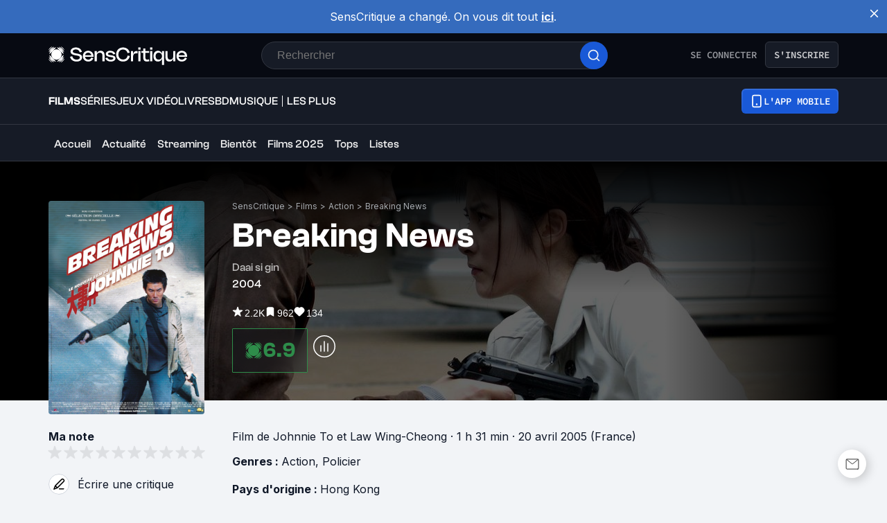

--- FILE ---
content_type: application/javascript; charset=UTF-8
request_url: https://www.senscritique.com/_next/static/chunks/4739-ab10dbecfe198c14.js
body_size: 3891
content:
(self.webpackChunk_N_E=self.webpackChunk_N_E||[]).push([[4739],{55838:function(e,n,i){var t={kind:"Document",definitions:[{kind:"OperationDefinition",operation:"query",name:{kind:"Name",value:"ProductUserInfos"},variableDefinitions:[{kind:"VariableDefinition",variable:{kind:"Variable",name:{kind:"Name",value:"action"}},type:{kind:"NamedType",name:{kind:"Name",value:"ProductAction"}},directives:[]},{kind:"VariableDefinition",variable:{kind:"Variable",name:{kind:"Name",value:"id"}},type:{kind:"NonNullType",type:{kind:"NamedType",name:{kind:"Name",value:"Int"}}},directives:[]},{kind:"VariableDefinition",variable:{kind:"Variable",name:{kind:"Name",value:"limit"}},type:{kind:"NamedType",name:{kind:"Name",value:"Int"}},directives:[]},{kind:"VariableDefinition",variable:{kind:"Variable",name:{kind:"Name",value:"offset"}},type:{kind:"NamedType",name:{kind:"Name",value:"Int"}},directives:[]}],directives:[],selectionSet:{kind:"SelectionSet",selections:[{kind:"Field",name:{kind:"Name",value:"product"},arguments:[{kind:"Argument",name:{kind:"Name",value:"id"},value:{kind:"Variable",name:{kind:"Name",value:"id"}}}],directives:[],selectionSet:{kind:"SelectionSet",selections:[{kind:"Field",name:{kind:"Name",value:"id"},arguments:[],directives:[]},{kind:"Field",name:{kind:"Name",value:"universe"},arguments:[],directives:[]},{kind:"Field",name:{kind:"Name",value:"stats"},arguments:[],directives:[],selectionSet:{kind:"SelectionSet",selections:[{kind:"Field",name:{kind:"Name",value:"currentCount"},arguments:[],directives:[]},{kind:"Field",name:{kind:"Name",value:"ratingCount"},arguments:[],directives:[]},{kind:"Field",name:{kind:"Name",value:"recommendCount"},arguments:[],directives:[]},{kind:"Field",name:{kind:"Name",value:"reviewCount"},arguments:[],directives:[]},{kind:"Field",name:{kind:"Name",value:"wishCount"},arguments:[],directives:[]}]}},{kind:"Field",name:{kind:"Name",value:"otherUsersActions"},arguments:[{kind:"Argument",name:{kind:"Name",value:"action"},value:{kind:"Variable",name:{kind:"Name",value:"action"}}},{kind:"Argument",name:{kind:"Name",value:"offset"},value:{kind:"Variable",name:{kind:"Name",value:"offset"}}},{kind:"Argument",name:{kind:"Name",value:"limit"},value:{kind:"Variable",name:{kind:"Name",value:"limit"}}}],directives:[],selectionSet:{kind:"SelectionSet",selections:[{kind:"Field",name:{kind:"Name",value:"total"},arguments:[],directives:[]},{kind:"Field",name:{kind:"Name",value:"userActions"},arguments:[],directives:[],selectionSet:{kind:"SelectionSet",selections:[{kind:"Field",name:{kind:"Name",value:"productUserInfos"},arguments:[],directives:[],selectionSet:{kind:"SelectionSet",selections:[{kind:"Field",name:{kind:"Name",value:"dateLastUpdate"},arguments:[],directives:[]},{kind:"Field",name:{kind:"Name",value:"id"},arguments:[],directives:[]},{kind:"Field",name:{kind:"Name",value:"isCurrent"},arguments:[],directives:[]},{kind:"Field",name:{kind:"Name",value:"isRecommended"},arguments:[],directives:[]},{kind:"Field",name:{kind:"Name",value:"isReviewed"},arguments:[],directives:[]},{kind:"Field",name:{kind:"Name",value:"isWished"},arguments:[],directives:[]},{kind:"Field",name:{kind:"Name",value:"productId"},arguments:[],directives:[]},{kind:"Field",name:{kind:"Name",value:"rating"},arguments:[],directives:[]},{kind:"Field",name:{kind:"Name",value:"userId"},arguments:[],directives:[]},{kind:"Field",name:{kind:"Name",value:"review"},arguments:[],directives:[],selectionSet:{kind:"SelectionSet",selections:[{kind:"Field",name:{kind:"Name",value:"url"},arguments:[],directives:[]}]}}]}},{kind:"Field",name:{kind:"Name",value:"user"},arguments:[],directives:[],selectionSet:{kind:"SelectionSet",selections:[{kind:"FragmentSpread",name:{kind:"Name",value:"UserNano"},directives:[]}]}}]}}]}}]}}]}}],loc:{start:0,end:717}};t.loc.source={body:'#import "queries/User/fragments/UserNano.gql"\n\nquery ProductUserInfos($action: ProductAction, $id: Int!, $limit: Int, $offset: Int) {\n  product(id: $id) {\n    id\n    universe\n    stats {\n      currentCount\n      ratingCount\n      recommendCount\n      reviewCount\n      wishCount\n    }\n    otherUsersActions(action: $action, offset: $offset, limit: $limit) {\n      total\n      userActions {\n        productUserInfos {\n          dateLastUpdate\n          id\n          isCurrent\n          isRecommended\n          isReviewed\n          isWished\n          productId\n          rating\n          userId\n          review {\n            url\n          }\n        }\n        user {\n          ...UserNano\n        }\n      }\n    }\n  }\n}\n',name:"GraphQL request",locationOffset:{line:1,column:1}};var o={};t.definitions=t.definitions.concat(i(67187).definitions.filter(function(e){if("FragmentDefinition"!==e.kind)return!0;var n=e.name.value;return!o[n]&&(o[n]=!0,!0)}));var l={};function r(e,n){for(var i=0;i<e.definitions.length;i++){var t=e.definitions[i];if(t.name&&t.name.value==n)return t}}t.definitions.forEach(function(e){if(e.name){var n=new Set;(function e(n,i){if("FragmentSpread"===n.kind)i.add(n.name.value);else if("VariableDefinition"===n.kind){var t=n.type;"NamedType"===t.kind&&i.add(t.name.value)}n.selectionSet&&n.selectionSet.selections.forEach(function(n){e(n,i)}),n.variableDefinitions&&n.variableDefinitions.forEach(function(n){e(n,i)}),n.definitions&&n.definitions.forEach(function(n){e(n,i)})})(e,n),l[e.name.value]=n}}),e.exports=t,e.exports.ProductUserInfos=function(e,n){var i={kind:e.kind,definitions:[r(e,n)]};e.hasOwnProperty("loc")&&(i.loc=e.loc);var t=l[n]||new Set,o=new Set,d=new Set;for(t.forEach(function(e){d.add(e)});d.size>0;){var a=d;d=new Set,a.forEach(function(e){o.has(e)||(o.add(e),(l[e]||new Set).forEach(function(e){d.add(e)}))})}return o.forEach(function(n){var t=r(e,n);t&&i.definitions.push(t)}),i}(t,"ProductUserInfos")},4739:function(e,n,i){"use strict";i.r(n),i.d(n,{default:function(){return Y}});var t=i(85893),o=i(6812),l=i(1644),r=i(67294),d=i(46710),a=i(41686),s=i(39669),u=i(45697),c=i.n(u),v=i(26993),m=i(64943),f=i(75140),g=i(11376),p=i(65538),h=i(28080),k=i(58478);let x=a.ZP.div.withConfig({componentId:"sc-f3a338d1-0"})(["align-items:center;color:",";cursor:pointer;display:grid;grid-gap:",";grid-template-columns:repeat(2,max-content);"],e=>{let{color:n}=e;return n},e=>{let{theme:n}=e;return n.gap.s}),b=e=>{let{action:n,isActive:i,count:o,onClick:l}=e,r=i?k.ZP.colors.black:k.ZP.colors.greyChateau;return(0,t.jsxs)(x,{color:r,"data-testid":"action-stat",onClick:()=>null==l?void 0:l(n),children:[n===p.x5.rating.value?(0,t.jsx)(v.Z,{filled:!0,color:r,width:17,height:16}):null,n===p.x5.wish.value?(0,t.jsx)(m.default,{color:r,filled:!0,height:17,width:13}):null,n===p.x5.recommend.value?(0,t.jsx)(f.default,{color:r,filled:!0,height:16,width:17}):null,n===p.x5.current.value?(0,t.jsx)(g.default,{color:r,filled:!0,height:16,width:11}):null,(0,t.jsx)(s.bZ,{inheritColor:!0,children:(0,h.Z)(o)})]})};b.propTypes={action:c().string.isRequired,isActive:c().bool,count:c().number.isRequired,onClick:c().func},b.defaultProps={isActive:!1,onClick:null};let w=a.ZP.div.withConfig({componentId:"sc-5a4a6d87-0"})(["border-bottom:1px solid ",";display:grid;grid-auto-columns:max-content;grid-auto-flow:column;grid-gap:",";padding-bottom:",";"],e=>{let{theme:n}=e;return n.colors.greyChateau},e=>{let{theme:n}=e;return n.gapLayout.s},e=>{let{theme:n}=e;return n.gap.xl}),C=e=>{let{currentAction:n,onClick:i,showCurrent:o,showRecommend:l,stats:r}=e;return(0,t.jsxs)(w,{"data-testid":"action-tab",children:[(0,t.jsx)(b,{action:p.x5.rating.value,count:r.ratingCount,isActive:p.x5.rating.value===n,onClick:r.ratingCount>0?i:null}),l?(0,t.jsx)(b,{action:p.x5.recommend.value,count:r.recommendCount,isActive:p.x5.recommend.value===n,onClick:r.recommendCount>0?i:null}):null,(0,t.jsx)(b,{action:p.x5.wish.value,count:r.wishCount,isActive:p.x5.wish.value===n,onClick:r.wishCount>0?i:null}),o?(0,t.jsx)(b,{action:p.x5.current.value,count:r.currentCount,isActive:p.x5.current.value===n,onClick:r.currentCount>0?i:null}):null]})};C.propTypes={currentAction:c().string.isRequired,onClick:c().func.isRequired,showCurrent:c().bool,showRecommend:c().bool,stats:c().shape({currentCount:c().number.isRequired,ratingCount:c().number.isRequired,recommendCount:c().number.isRequired,wishCount:c().number.isRequired}).isRequired},C.defaultProps={showCurrent:!0,showRecommend:!0};var N=i(32467),j=i(26070),I=i(33800),y=i(33255),S=i(21722),Z=i(61270),A=i(62086),F=i(49902);let P=a.ZP.div.withConfig({componentId:"sc-5991bcc3-0"})(["align-items:start;display:flex;gap:",";"],e=>{let{theme:n}=e;return n.gap.ms}),E=a.ZP.div.withConfig({componentId:"sc-5991bcc3-1"})(["display:grid;grid-gap:",";flex:1;"],e=>{let{theme:n}=e;return n.gap.ms}),R=a.ZP.div.withConfig({componentId:"sc-5991bcc3-2"})(["display:grid;grid-gap:",";"],e=>{let{theme:n}=e;return n.gap.xs}),U=a.ZP.div.withConfig({componentId:"sc-5991bcc3-3"})(["display:grid;grid-auto-flow:column;grid-gap:",";align-items:center;"],e=>{let{theme:n}=e;return n.gap.ms}),L=a.ZP.div.withConfig({componentId:"sc-5991bcc3-4"})(["display:grid;grid-auto-flow:column;grid-gap:",";justify-content:space-between;"],e=>{let{theme:n}=e;return n.gap.ms});var D=e=>{var n,i,o,l,r;let{productUserInfos:a,user:u}=e,{t:c}=(0,d.$G)("common"),v=new F.Z().format(new Date(null==a?void 0:a.dateLastUpdate),"dd MMMM yyyy").toLowerCase(),p=null;return(null==a?void 0:null===(n=a.lastEpisodeDone)||void 0===n?void 0:n.episodeNumber)&&(null===(i=a.lastEpisodeDone.season)||void 0===i?void 0:i.seasonNumber)&&(p="S".concat(null===(r=a.lastEpisodeDone.season)||void 0===r?void 0:r.seasonNumber," E").concat(a.lastEpisodeDone.episodeNumber)),(0,t.jsxs)(P,{"data-testid":"action-user",children:[(0,t.jsx)(Z.default,{username:u.username,children:(0,t.jsx)(j.Z,{alt:u.name,href:u.url,isScout:u.following,src:u.medias.avatar,size:"s"})}),(0,t.jsxs)(E,{children:[(0,t.jsxs)(L,{children:[(0,t.jsxs)(R,{children:[(0,t.jsx)(S.Z,{isBold:!0,url:u.url,username:u.name}),(0,t.jsx)(s.bZ,{size:"s",color:"greyChateau",children:v})]}),(0,t.jsxs)(U,{children:[a.isRecommended?(0,t.jsx)(N.default,{active:!0,icon:(0,t.jsx)(f.default,{color:k.ZP.colors.greenSpring,filled:!0,height:12,width:12}),size:"s"}):null,a.rating&&a.rating>0?(0,t.jsx)(y.default,{rating:a.rating,size:"xs"}):null,a.isWished?(0,t.jsx)(N.default,{active:!0,icon:(0,t.jsx)(m.default,{color:k.ZP.colors.greenSpring,filled:!0,height:10,width:13}),size:"s"}):null,a.isCurrent?(0,t.jsx)(N.default,{active:!0,icon:(0,t.jsx)(g.default,{color:k.ZP.colors.greenSpring,filled:!0,height:10,width:10}),size:"s"}):null]})]}),p?(0,t.jsx)(s.bZ,{size:"s",type:"greyChateau",children:c("scoutsList.currentEpisode",{episode:p})}):null,(0,t.jsxs)(s.bZ,{size:"s",children:[(0,A._8)(a)&&(null==a?void 0:a.userId)&&(null==a?void 0:a.productId)?(0,t.jsx)(t.Fragment,{children:(0,t.jsx)(I.Z,{href:"/activity/".concat(a.userId,"/").concat(a.productId),size:"s",children:c("scoutsList.seeAction")})}):null,(null==a?void 0:null===(o=a.review)||void 0===o?void 0:o.url)?(0,t.jsxs)(t.Fragment,{children:[" • ",(0,t.jsx)(I.Z,{href:null==a?void 0:null===(l=a.review)||void 0===l?void 0:l.url,size:"s",children:c("scoutsList.review")})]}):null]})]})]})},T=i(41470);let V=a.ZP.div.withConfig({componentId:"sc-5310c891-0"})(["display:grid;grid-auto-rows:max-content;grid-gap:",";max-height:325px;overflow-y:auto;padding-top:",";padding-bottom:",";position:relative;"],e=>{let{theme:n}=e;return n.gap.l},e=>{let{theme:n}=e;return n.gapLayout.s},e=>{let{theme:n}=e;return n.gap.m}),q=a.ZP.div.withConfig({componentId:"sc-5310c891-1"})(["width:100%;position:relative;"]),z=(0,a.ZP)(T.Z).withConfig({componentId:"sc-5310c891-2"})(["position:absolute;top:-12px;width:100%;"]),$=(0,r.forwardRef)((e,n)=>{let{action:i,userActions:o=null,loading:l=!1}=e,r=(null==o?void 0:o.length)?o.filter(e=>{var n,t,o,l,r;switch(i){case p.x5.rating.value:return(null==e?void 0:null===(n=e.productUserInfos)||void 0===n?void 0:n.rating)?(null==e?void 0:null===(t=e.productUserInfos)||void 0===t?void 0:t.rating)>0:null;case p.x5.recommend.value:return null===(o=e.productUserInfos)||void 0===o?void 0:o.isRecommended;case p.x5.current.value:return null===(l=e.productUserInfos)||void 0===l?void 0:l.isCurrent;case p.x5.wish.value:return null===(r=e.productUserInfos)||void 0===r?void 0:r.isWished;default:return!1}}):null;return(0,t.jsxs)(V,{ref:n,children:[(null==r?void 0:r.length)?r.map(e=>{var n;return(null==e?void 0:e.productUserInfos)&&e.user?(0,t.jsx)(D,{productUserInfos:null==e?void 0:e.productUserInfos,user:e.user},null===(n=e.user)||void 0===n?void 0:n.id):null}):null,l?(0,t.jsx)(q,{children:(0,t.jsx)(z,{})}):null]})});var M=i(93069),W=i(65431),O=i(49204),G=i.n(O),_=i(55838),B=i.n(_),H=i(55279);let Q=a.ZP.div.withConfig({componentId:"sc-cbe61bca-0"})(["position:relative;@media ","{min-width:480px;}"],e=>{let{theme:n}=e;return n.device.tablet}),J=(0,a.ZP)(s.Bj).withConfig({componentId:"sc-cbe61bca-1"})(["margin-bottom:",";"],e=>{let{theme:n}=e;return n.gapLayout.s}),K=a.ZP.div.withConfig({componentId:"sc-cbe61bca-2"})(["display:flex;justify-content:flex-end;margin-top:",";"],e=>{let{theme:n}=e;return n.gap.l}),X=(0,a.ZP)(s.bZ).withConfig({componentId:"sc-cbe61bca-3"})(["color:",";cursor:pointer;margin-bottom:",";"],e=>{let{theme:n}=e;return n.colors.blueDodger},e=>{let{theme:n}=e;return n.gapLayout.s});var Y=e=>{var n,i,a,s,u,c,v,m,f,g,h,k,x,b,w,N,j,I,y,S;let Z,{action:A="RATING",onClose:F,switchModal:P,productId:E,scout:R=!1,hasScoutsRating:U=!1}=e,{t:L}=(0,d.$G)("common"),D=(0,r.useRef)(null),[T,V]=(0,r.useState)(A||p.x5.rating.value),q=(0,r.useRef)(!1),{data:z,fetchMore:O,loading:_,variables:Y,previousData:ee,networkStatus:en}=(0,o.aM)(R?G():B(),{notifyOnNetworkStatusChange:!0,variables:{action:T,id:E,offset:0,limit:40}}),ei=(null==z?void 0:z.product)||(null==ee?void 0:ee.product),et=(null==ei?void 0:null===(n=ei.scoutsActions)||void 0===n?void 0:n.stats)||(null==ei?void 0:ei.stats),eo=(null==ei?void 0:null===(i=ei.scoutsActions)||void 0===i?void 0:i.userActions)||(null==ei?void 0:null===(a=ei.otherUsersActions)||void 0===a?void 0:a.userActions),el=R?null==ei?void 0:null===(s=ei.scoutsActions)||void 0===s?void 0:s.total:0;if(!R)switch(T){case"RATING":el=null==z?void 0:null===(k=z.product)||void 0===k?void 0:null===(h=k.stats)||void 0===h?void 0:h.ratingCount;break;case"WISH":el=null==z?void 0:null===(b=z.product)||void 0===b?void 0:null===(x=b.stats)||void 0===x?void 0:x.wishCount;break;case"REVIEW":el=null==z?void 0:null===(N=z.product)||void 0===N?void 0:null===(w=N.stats)||void 0===w?void 0:w.reviewCount;break;case"RECOMMEND":el=null==z?void 0:null===(I=z.product)||void 0===I?void 0:null===(j=I.stats)||void 0===j?void 0:j.recommendCount;break;case"CURRENT":el=null==z?void 0:null===(S=z.product)||void 0===S?void 0:null===(y=S.stats)||void 0===y?void 0:y.currentCount;break;default:el=0}let er=(null==z?void 0:null===(v=z.product)||void 0===v?void 0:null===(c=v.scoutsActions)||void 0===c?void 0:null===(u=c.userActions)||void 0===u?void 0:u.length)||(null==z?void 0:null===(g=z.product)||void 0===g?void 0:null===(f=g.otherUsersActions)||void 0===f?void 0:null===(m=f.userActions)||void 0===m?void 0:m.length)||0,ed=en===l.Ie.loading||en===l.Ie.setVariables,[,ea]=(0,W.ZP)(()=>{q.current||(er<el?(q.current=!0,O({variables:{...Y,offset:er}}).then(()=>{q.current=!1,ea(!1)})):ea(!1))},10,D);return(0,r.useEffect)(()=>{var e;T&&(null==D?void 0:null===(e=D.current)||void 0===e?void 0:e.scrollTo)&&D.current.scrollTo(0,0)},[T]),Z=R?L("scoutsList.action"):(null==ei?void 0:ei.universe)?L("userActions.title",{context:null==ei?void 0:ei.universe}):"",(0,t.jsx)(M.default,{hideScrollbar:!0,onClose:F,children:(0,t.jsxs)(Q,{children:[ei?(0,t.jsxs)(t.Fragment,{children:[Z?(0,t.jsx)(J,{size:"l",textTransform:"uppercase",weight:"bold",children:Z}):null,(0,t.jsxs)(X,{onClick:()=>P(R?"SCOUT":"GLOBAL"),children:[R?L("scoutsList.link.global"):null,!R&&U?L("scoutsList.link.scout"):null]}),et?(0,t.jsx)(C,{currentAction:T,onClick:V,showCurrent:R,showRecommend:R,stats:et}):null]}):null,(0,t.jsx)($,{action:T,ref:D,userActions:ed?[]:eo,loading:ed||_}),ei?(0,t.jsx)(K,{children:(0,t.jsx)(H.Z,{hierarchy:"primary",size:"sm",fullWidthMobile:!0,onClick:F,children:L("button.close")})}):null]})})}},65431:function(e,n,i){"use strict";i.d(n,{bg:function(){return o},cW:function(){return l}});var t=i(67294);let o=1057,l=538;n.ZP=function(e){let n=arguments.length>1&&void 0!==arguments[1]?arguments[1]:0,i=arguments.length>2&&void 0!==arguments[2]?arguments[2]:null,o=arguments.length>3&&void 0!==arguments[3]&&arguments[3],[l,r]=(0,t.useState)(!1),d=(0,t.useCallback)(e=>{let{innerHeight:t}=window,{scrollTop:d}=document.documentElement,{offsetHeight:a}=document.documentElement;if((null==i?void 0:i.current)&&(t=e.offsetHeight,d=e.scrollTop,a=e.scrollHeight),!l){if(o){d<=n&&r(!0);return}!o&&t+d>=a-n&&r(!0)}},[l,i,n,o]);return(0,t.useEffect)(()=>{let e=(null==i?void 0:i.current)?null==i?void 0:i.current:window,n=()=>d(e);return null==e||e.addEventListener("scroll",n),()=>{null==e||e.removeEventListener("scroll",n)}},[i,d]),(0,t.useEffect)(()=>{l&&e()},[l,e]),[l,r]}}}]);